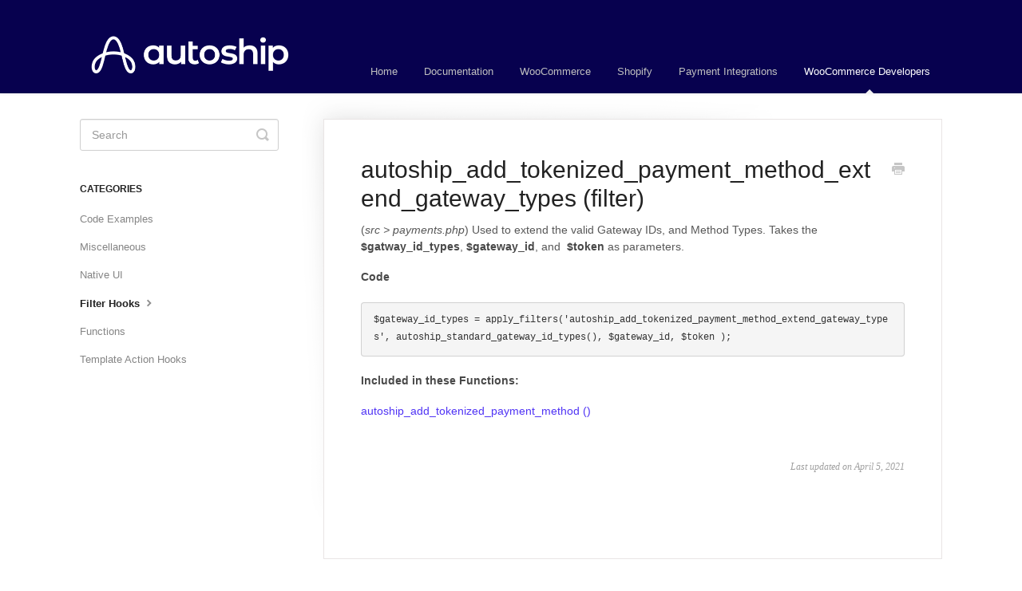

--- FILE ---
content_type: text/html; charset=utf-8
request_url: https://support.autoship.cloud/article/605-autoshipaddtokenizedpaymentmethodextendgatewaytypes
body_size: 3258
content:


<!DOCTYPE html>
<html>
    
<head>
    <meta charset="utf-8"/>
    <title>autoship_add_tokenized_payment_method_extend_gateway_types (filter) - Support + Documentation | Autoship Cloud</title>
    <meta name="viewport" content="width=device-width, maximum-scale=1"/>
    <meta name="apple-mobile-web-app-capable" content="yes"/>
    <meta name="format-detection" content="telephone=no">
    <meta name="description" content="(src &gt; payments.php) Used to extend the valid Gateway IDs, and Method Types. Takes the $gatway_id_types, $gateway_id, and  $token as parameters. Code $gateway_i"/>
    <meta name="author" content="Autoship Cloud"/>
    <link rel="canonical" href="https://support.autoship.cloud/article/605-autoshipaddtokenizedpaymentmethodextendgatewaytypes"/>
    
        
   
            <meta name="twitter:card" content="summary"/>
            <meta name="twitter:title" content="autoship_add_tokenized_payment_method_extend_gateway_types (filter)" />
            <meta name="twitter:description" content="(src &gt; payments.php) Used to extend the valid Gateway IDs, and Method Types. Takes the $gatway_id_types, $gateway_id, and  $token as parameters. Code $gateway_i"/>


    

    
        <link rel="stylesheet" href="//d3eto7onm69fcz.cloudfront.net/assets/stylesheets/launch-1769154604168.css">
    
    <style>
        body { background: #ffffff; }
        .navbar .navbar-inner { background: #07014f; }
        .navbar .nav li a, 
        .navbar .icon-private-w  { color: #c0c0c0; }
        .navbar .brand, 
        .navbar .nav li a:hover, 
        .navbar .nav li a:focus, 
        .navbar .nav .active a, 
        .navbar .nav .active a:hover, 
        .navbar .nav .active a:focus  { color: #ffffff; }
        .navbar a:hover .icon-private-w, 
        .navbar a:focus .icon-private-w, 
        .navbar .active a .icon-private-w, 
        .navbar .active a:hover .icon-private-w, 
        .navbar .active a:focus .icon-private-w { color: #ffffff; }
        #serp-dd .result a:hover,
        #serp-dd .result > li.active,
        #fullArticle strong a,
        #fullArticle a strong,
        .collection a,
        .contentWrapper a,
        .most-pop-articles .popArticles a,
        .most-pop-articles .popArticles a:hover span,
        .category-list .category .article-count,
        .category-list .category:hover .article-count { color: #5034f5; }
        #fullArticle, 
        #fullArticle p, 
        #fullArticle ul, 
        #fullArticle ol, 
        #fullArticle li, 
        #fullArticle div, 
        #fullArticle blockquote, 
        #fullArticle dd, 
        #fullArticle table { color:#585858; }
    </style>
    
        <link rel="stylesheet" href="//s3.amazonaws.com/helpscout.net/docs/assets/56bb73919033607d708f3650/attachments/5ebb13f6042863474d1a96f6/custom-css.css">
    
    <link rel="apple-touch-icon-precomposed" href="//d33v4339jhl8k0.cloudfront.net/docs/assets/56bb73919033607d708f3650/images/693a4abd18410b061afdc623/autoship-logo-white.png">
    <link rel="shortcut icon" type="image/png" href="//d33v4339jhl8k0.cloudfront.net/docs/assets/56bb73919033607d708f3650/images/693a4abdd81df77376ce2950/autoship-icon.png">
    <!--[if lt IE 9]>
    
        <script src="//d3eto7onm69fcz.cloudfront.net/assets/javascripts/html5shiv.min.js"></script>
    
    <![endif]-->
    
        <script type="application/ld+json">
        {"@context":"https://schema.org","@type":"WebSite","url":"https://support.autoship.cloud","potentialAction":{"@type":"SearchAction","target":"https://support.autoship.cloud/search?query={query}","query-input":"required name=query"}}
        </script>
    
        <script type="application/ld+json">
        {"@context":"https://schema.org","@type":"BreadcrumbList","itemListElement":[{"@type":"ListItem","position":1,"name":"Support + Documentation | Autoship Cloud","item":"https://support.autoship.cloud"},{"@type":"ListItem","position":2,"name":"WooCommerce Developers","item":"https://support.autoship.cloud/collection/598-woocommerce-developers"},{"@type":"ListItem","position":3,"name":"autoship_add_tokenized_payment_method_extend_gateway_types (filter)","item":"https://support.autoship.cloud/article/605-autoshipaddtokenizedpaymentmethodextendgatewaytypes"}]}
        </script>
    
    
        <script>(function(w,d,s,l,i){w[l]=w[l]||[];w[l].push({'gtm.start':
new Date().getTime(),event:'gtm.js'});var f=d.getElementsByTagName(s)[0],
j=d.createElement(s),dl=l!='dataLayer'?'&l='+l:'';j.async=true;j.src=
'https://www.googletagmanager.com/gtm.js?id='+i+dl;f.parentNode.insertBefore(j,f);
})(window,document,'script','dataLayer','GTM-NNT48LJ');</script>

    
</head>
    
    <body>
        
<header id="mainNav" class="navbar">
    <div class="navbar-inner">
        <div class="container-fluid">
            <a class="brand" href="https://autoship.cloud">
            
                
                    <img src="//d33v4339jhl8k0.cloudfront.net/docs/assets/56bb73919033607d708f3650/images/693a4ad4b5146b79b4201639/autoship-logo-white.png" alt="Support + Documentation | Autoship Cloud" width="273" height="75">
                

            
            </a>
            
                <button type="button" class="btn btn-navbar" data-toggle="collapse" data-target=".nav-collapse">
                    <span class="sr-only">Toggle Navigation</span>
                    <span class="icon-bar"></span>
                    <span class="icon-bar"></span>
                    <span class="icon-bar"></span>
                </button>
            
            <div class="nav-collapse collapse">
                <nav role="navigation"><!-- added for accessibility -->
                <ul class="nav">
                    
                        <li id="home"><a href="/">Home <b class="caret"></b></a></li>
                    
                    
                        
                            <li  id="documentation"><a href="/collection/1104-documentation">Documentation  <b class="caret"></b></a></li>
                        
                            <li  id="woocommerce"><a href="/collection/320-woocommerce">WooCommerce  <b class="caret"></b></a></li>
                        
                            <li  id="shopify"><a href="/collection/1068-shopify">Shopify  <b class="caret"></b></a></li>
                        
                            <li  id="payment-integrations"><a href="/collection/998-payment-integrations">Payment Integrations  <b class="caret"></b></a></li>
                        
                            <li  class="active"  id="woocommerce-developers"><a href="/collection/598-woocommerce-developers">WooCommerce Developers  <b class="caret"></b></a></li>
                        
                    
                    
                </ul>
                </nav>
            </div><!--/.nav-collapse -->
        </div><!--/container-->
    </div><!--/navbar-inner-->
</header>
        <section id="contentArea" class="container-fluid">
            <div class="row-fluid">
                <section id="main-content" class="span9">
                    <div class="contentWrapper">
                        
    
    <article id="fullArticle">
        <h1 class="title">autoship_add_tokenized_payment_method_extend_gateway_types (filter)</h1>
    
        <a href="javascript:window.print()" class="printArticle" title="Print this article" aria-label="Print this Article"><i class="icon-print"></i></a>
        <p>(<em>src &gt; payments.php</em>) Used to extend the valid Gateway IDs, and Method Types. Takes the <strong>$gatway_id_types</strong>, <strong>$gateway_id</strong>, and&nbsp; <strong>$token</strong> as parameters.</p>
<p><strong>Code</strong></p>
<pre>$gateway_id_types = apply_filters('autoship_add_tokenized_payment_method_extend_gateway_types', autoship_standard_gateway_id_types(), $gateway_id, $token );
</pre>
<p><strong>Included in these Functions:</strong></p>
<p><a href="//support.autoship.cloud/article/587-autoshipaddtokenizedpaymentmethod" target="_blank">autoship_add_tokenized_payment_method ()</a></p>
    </article>
    

    <section class="articleFoot">
    

    <time class="lu" datetime=2021-04-05 >Last updated on April 5, 2021</time>
    </section>

                    </div><!--/contentWrapper-->
                    
                </section><!--/content-->
                <aside id="sidebar" class="span3">
                 

<form action="/search" method="GET" id="searchBar" class="sm" autocomplete="off">
    
                    <input type="hidden" name="collectionId" value="5d2e0a36042863478674f76b"/>
                    <input type="text" name="query" title="search-query" class="search-query" placeholder="Search" value="" aria-label="Search" />
                    <button type="submit">
                        <span class="sr-only">Toggle Search</span>
                        <i class="icon-search"></i>
                    </button>
                    <div id="serp-dd" style="display: none;" class="sb">
                        <ul class="result">
                        </ul>
                    </div>
                
</form>

                
                    <h3>Categories</h3>
                    <ul class="nav nav-list">
                    
                        
                            <li ><a href="/category/609-code-examples">Code Examples  <i class="icon-arrow"></i></a></li>
                        
                    
                        
                            <li ><a href="/category/969-miscellaneous">Miscellaneous  <i class="icon-arrow"></i></a></li>
                        
                    
                        
                            <li ><a href="/category/851-native-ui">Native UI  <i class="icon-arrow"></i></a></li>
                        
                    
                        
                            <li  class="active" ><a href="/category/603-filter-hooks">Filter Hooks  <i class="icon-arrow"></i></a></li>
                        
                    
                        
                            <li ><a href="/category/601-functions">Functions  <i class="icon-arrow"></i></a></li>
                        
                    
                        
                            <li ><a href="/category/602-template-action-hooks">Template Action Hooks  <i class="icon-arrow"></i></a></li>
                        
                    
                    </ul>
                
                </aside><!--/span-->
            </div><!--/row-->
            <div id="noResults" style="display:none;">No results found</div>
            <footer>
                

<p>&copy;
    
        <a href="https://autoship.cloud">Autoship Cloud</a>
    
    2026. <span>Powered by <a rel="nofollow noopener noreferrer" href="https://www.helpscout.com/docs-refer/?co=Autoship+Cloud&utm_source=docs&utm_medium=footerlink&utm_campaign=Docs+Branding" target="_blank">Help Scout</a></span>
    
        
    
</p>

            </footer>
        </section><!--/.fluid-container-->
        
        
    <script src="//d3eto7onm69fcz.cloudfront.net/assets/javascripts/app4.min.js"></script>

<script>
// keep iOS links from opening safari
if(("standalone" in window.navigator) && window.navigator.standalone){
// If you want to prevent remote links in standalone web apps opening Mobile Safari, change 'remotes' to true
var noddy, remotes = false;
document.addEventListener('click', function(event) {
noddy = event.target;
while(noddy.nodeName !== "A" && noddy.nodeName !== "HTML") {
noddy = noddy.parentNode;
}

if('href' in noddy && noddy.href.indexOf('http') !== -1 && (noddy.href.indexOf(document.location.host) !== -1 || remotes)){
event.preventDefault();
document.location.href = noddy.href;
}

},false);
}
</script>
        
    </body>
</html>


